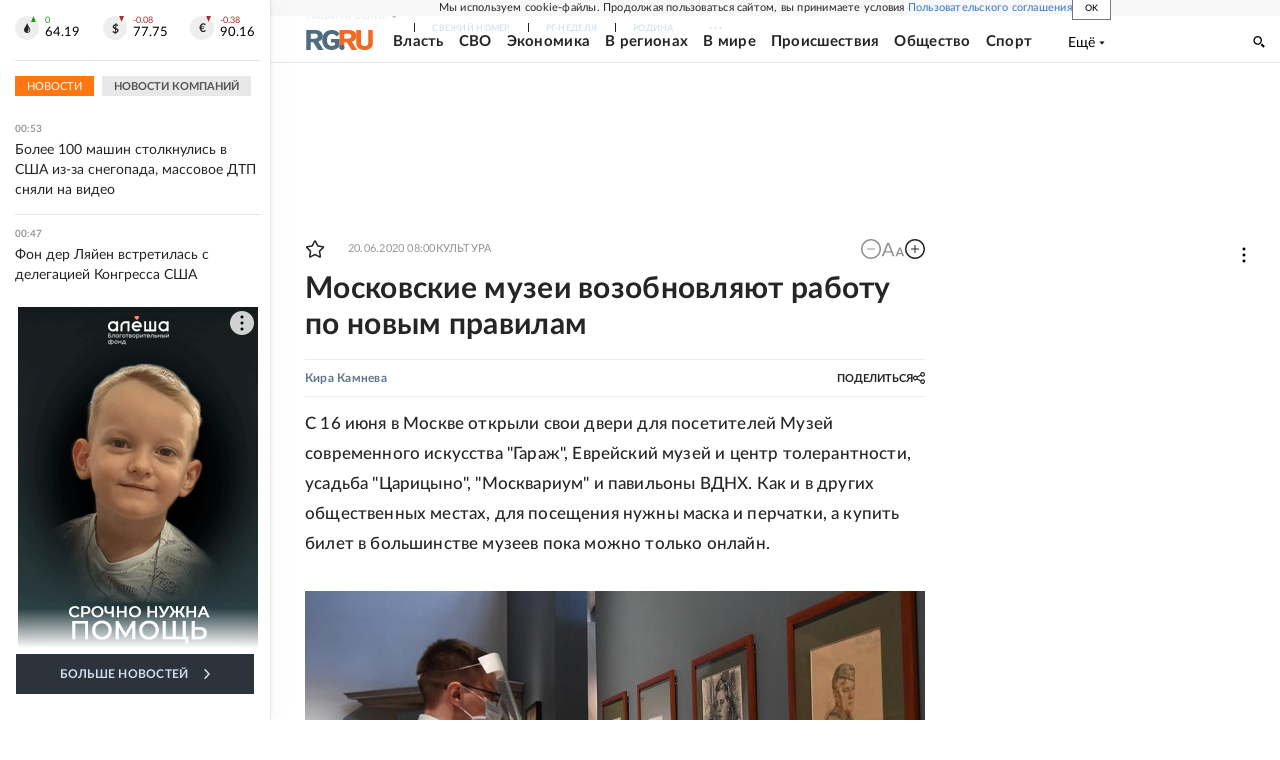

--- FILE ---
content_type: text/html
request_url: https://tns-counter.ru/nc01a**R%3Eundefined*rg_ru/ru/UTF-8/tmsec=mx3_rg_ru/308449032***
body_size: 17
content:
A83A7706696EAB37G1768860471:A83A7706696EAB37G1768860471

--- FILE ---
content_type: text/javascript; charset=UTF-8
request_url: https://cdn.skcrtxr.com/roxot-wrapper/js/roxot-manager.js?pid=7999fe2d-49ec-4b41-a612-54517cd77591
body_size: 1807
content:
(function (c) {
    if (isEngineInited()){
        return;
    }

    let script = document.createElement('script');
    script.type = 'text/javascript';
    script.async = 1;
    script.src = c.managerUrl;
    script.dataset.roxotInited = 'true';

    let head = document.getElementsByTagName('head')[0];
    head.insertBefore(script, head.firstChild);

    window.rom = window.rom || {cmd: [], icmd: []};
    window.rom.icmd = window.rom.icmd || [];
    window.rom.icmd.push(c);

    function isEngineInited(){
        return  document.querySelectorAll('[data-roxot-inited]').length;
    }
})({"publisherId":"7999fe2d-49ec-4b41-a612-54517cd77591","publisher":"Rg.ru","adBlockMode":"main","iframeSspList":[],"managerUrl":"https:\/\/cdn-c.skcrtxr.com\/wrapper\/js\/common-engine.js?v=s-964ddded-75b6-4dda-a930-e81de2aee578","wrapperUrl":"https:\/\/cdn-c.skcrtxr.com\/wrapper\/js\/wrapper.js?v=s-964ddded-75b6-4dda-a930-e81de2aee578","placementConfigTemplate":"https:\/\/cdn.skcrtxr.com\/wrapper-builder\/placement\/__PLACEMENT_ID__?v=d-1745935017","gfsPlacementOptionsTemplate":"https:\/\/ad-pixel.ru\/wrapper-builder\/gfs-placement\/__PLACEMENT_ID__?v=d-1745935017","isLanguageSpecific":false,"hostConfig":{"rodina-history.ru":{"wrapperOptions":[],"isAcceptableAdsEnabled":false},"rg.ru":{"wrapperOptions":[],"isAcceptableAdsEnabled":false}},"isBrowserSpecific":false,"isOsSpecific":false,"isDeviceTypeSpecific":false,"isGeoSpecific":false,"isGetParamSpecific":false,"dynamicUrlTemplate":"https:\/\/ad-pixel.ru\/wrapper-builder\/7999fe2d-49ec-4b41-a612-54517cd77591\/dynamic.js?host=__HOST__&v=d-1745935017__s-964ddded-75b6-4dda-a930-e81de2aee578","wrapperConfig":{"roxotYaMetric":{"enabled":true,"counterId":88477929},"roxotAdPixel":{"enabled":true,"pixels":[{"urlIncludes":"rodina-history.ru","pixelsUrls":["https:\/\/rap.skcrtxr.com\/pub\/pix\/588c31bf-b6b7-4bd0-9cc1-6e1fcddea00b"]},{"urlIncludes":"https:\/\/rg.ru\/auto","pixelsUrls":["https:\/\/rap.skcrtxr.com\/pub\/pix\/862af073-c550-4cd2-9069-0018894d57d2"]},{"urlIncludes":"https:\/\/rg.ru\/tema\/ekonomika\/strahovanie","pixelsUrls":["https:\/\/rap.skcrtxr.com\/pub\/pix\/089c5789-a338-4eae-977e-b36b7862f1e4"]},{"urlIncludes":"https:\/\/rg.ru\/tema\/ekonomika\/business","pixelsUrls":["https:\/\/rap.skcrtxr.com\/pub\/pix\/79a47bf3-be35-4d4f-ac59-bfd79ec31fae"]},{"urlIncludes":"https:\/\/rg.ru\/tema\/ekonomika\/finansy","pixelsUrls":["https:\/\/rap.skcrtxr.com\/pub\/pix\/93495fb4-5e66-4e24-a956-821003256557"]},{"urlIncludes":"https:\/\/rg.ru\/tema\/obshestvo\/zdorovje","pixelsUrls":["https:\/\/rap.skcrtxr.com\/pub\/pix\/ffa9095f-2816-4913-804a-2bcc9ffdd3b5"]},{"urlIncludes":"https:\/\/rg.ru\/project\/property\/tag\/nedvizhimost","pixelsUrls":["https:\/\/rap.skcrtxr.com\/pub\/pix\/f567f240-8511-4086-b918-be92a5ad17ad"]},{"urlIncludes":"https:\/\/rg.ru\/tema\/obshestvo\/obrazovanie","pixelsUrls":["https:\/\/rap.skcrtxr.com\/pub\/pix\/06c3fb10-ac70-40f2-b3e7-2c0e05b643c4"]},{"urlIncludes":"https:\/\/rg.ru\/tema\/ekonomika\/tovary","pixelsUrls":["https:\/\/rap.skcrtxr.com\/pub\/pix\/20f03542-218a-42ee-a8b7-b5074c3cf59f"]},{"urlIncludes":"https:\/\/rg.ru\/tema\/ekonomika\/turizm","pixelsUrls":["https:\/\/rap.skcrtxr.com\/pub\/pix\/2205b2f2-0dee-4a46-8f3a-e153bbdf0710"]},{"urlIncludes":"https:\/\/rg.ru\/tema\/kultura\/kino","pixelsUrls":["https:\/\/rap.skcrtxr.com\/pub\/pix\/9f371fcf-fbb8-4936-aca0-785ddf9827d6"]},{"urlIncludes":"https:\/\/rg.ru\/tema\/kultura\/music","pixelsUrls":["https:\/\/rap.skcrtxr.com\/pub\/pix\/9f371fcf-fbb8-4936-aca0-785ddf9827d6"]},{"urlIncludes":"https:\/\/rg.ru\/tema\/kultura\/teatr\/show","pixelsUrls":["https:\/\/rap.skcrtxr.com\/pub\/pix\/9f371fcf-fbb8-4936-aca0-785ddf9827d6"]},{"urlIncludes":"https:\/\/rg.ru\/tema\/obshestvo\/semia","pixelsUrls":["https:\/\/rap.skcrtxr.com\/pub\/pix\/77e0d8e2-c573-411e-bc59-fc54bc8741f0"]},{"urlIncludes":"https:\/\/rg.ru\/tema\/sport","pixelsUrls":["https:\/\/rap.skcrtxr.com\/pub\/pix\/d9487b77-8e73-4f63-b493-3e390434b0f3"]}]},"uMeta":{"enabled":true},"engineFileName":"common-engine.js","universalPlaceHolder":{"enabled":false},"adfox":{"hb":{"biddersMap":{"betweenDigital":"1945468","myTarget":"1945461","otm":"1945469","segmento":"1945470","getintent":"1945477","hybrid":"1945478","adriver":"1945479","buzzoola":"1945480","relap":"1945481","adfox_yandex_premium-publisher-network":"1946302","adfox_adsmart":"1998999"},"timeout":1000}},"limits":{"roxot_adfox_video":{"refreshTimeSeconds":3000,"requestTimeout":20,"noServerTimeout":10000}},"pageKeyValues":{"enabled":true,"keyList":["age","device","time","siteid","size"]},"cpmGrid":{"enabled":true},"prebid":{"path":"https:\/\/cdn.skcrtxr.com\/wrapper\/js\/prebid.js?v=s-964ddded-75b6-4dda-a930-e81de2aee578"},"videojsLibs":{"path":"https:\/\/cdn.skcrtxr.com\/wrapper\/js\/video-libs.js?v=s-964ddded-75b6-4dda-a930-e81de2aee578"},"pageUrlVariableName":"roxotPlusPageUrl","stubVideoPath":"https:\/\/cdn.skcrtxr.com\/wrapper\/js\/video-ad?v=s-964ddded-75b6-4dda-a930-e81de2aee578","adfoxIntegrationType":"direct","yandexIntegrationType":"common","openRtbHost":"https:\/\/openrtb.skcrtxr.com"},"lazyLoading":[],"geoSpecificUrl":"https:\/\/openrtb.skcrtxr.com\/def-g","openRtbApiGetUserInfoUrl":"https:\/\/skcrtxr.com\/open-rtb-api\/get-user-bidders-info","syncCookiesUrl":"https:\/\/csync.skcrtxr.com\/user-sync-api\/sync","monetizationStatsUrl":"https:\/\/worker.sttsmntz.ru\/stats\/format","umeUrl":"https:\/\/bidder.skcrtxr.com\/get-imp","umeCryptoUrl":"https:\/\/bidder.skcrtxr.com\/crypto\/get-imp","cpmGridUrl":"https:\/\/grid.skcrtxr.com\/c"})